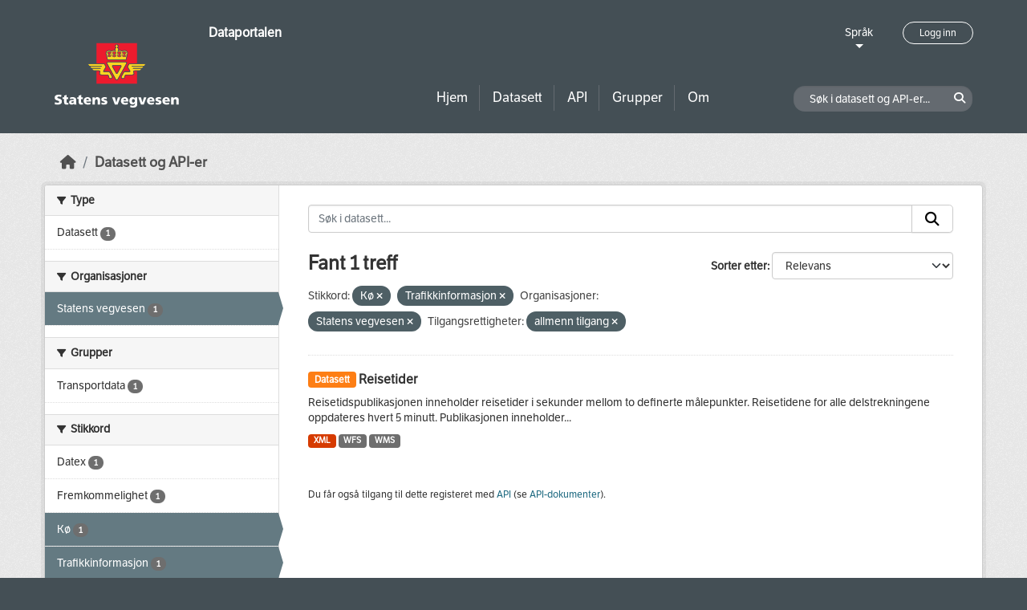

--- FILE ---
content_type: text/html; charset=utf-8
request_url: https://dataut.vegvesen.no/nb/dataset/?tags=K%C3%B8&tags=Trafikkinformasjon&organization=statens-vegvesen&access_rights=http%3A%2F%2Fpublications.europa.eu%2Fresource%2Fauthority%2Faccess-right%2FPUBLIC
body_size: 23242
content:
<!DOCTYPE html>
<!--[if IE 9]> <html lang="nb" class="ie9"> <![endif]-->
<!--[if gt IE 8]><!--> <html lang="nb"  > <!--<![endif]-->
  <head>
    <meta charset="utf-8" />
      <meta name="csrf_field_name" content="_csrf_token" />
      <meta name="_csrf_token" content="Ijk4MDA2MmU3MWRjOWZiZWI1NmQ3ZmE2NDc3MGIwMDQyN2FiYTM3NmEi.aWyVNw.JftvAkwKoU9hkHwN4-EGXPPCcAU" />

      <meta name="generator" content="ckan 2.11.3" />
      <meta name="viewport" content="width=device-width, initial-scale=1.0">
    <title>Datasett - Dataportalen</title>

    
    
    <link rel="shortcut icon" href="/uploads/admin/favicon.ico" />
    
    
        <link rel="alternate" type="text/n3" href="https://dataut.vegvesen.no/nb/catalog.n3"/>
        <link rel="alternate" type="text/turtle" href="https://dataut.vegvesen.no/nb/catalog.ttl"/>
        <link rel="alternate" type="application/rdf+xml" href="https://dataut.vegvesen.no/nb/catalog.xml"/>
        <link rel="alternate" type="application/ld+json" href="https://dataut.vegvesen.no/nb/catalog.jsonld"/>
    


    
  
    
  
      
      
      
    
  

    

  



    
    <link href="/webassets/ckanext-permissions/b8f7c37d-permission-manager.css" rel="stylesheet"/>
<link href="/webassets/base/51d427fe_main.css" rel="stylesheet"/>
<link href="/webassets/ckanext-activity/8dd77216_activity.css" rel="stylesheet"/>
<link href="/webassets/ckanext-nora/6557edea_main.css" rel="stylesheet"/>
<link href="/webassets/ckanext-scheming/728ec589_scheming_css.css" rel="stylesheet"/>
    
    

  </head>

  
  <body data-site-root="https://dataut.vegvesen.no/" data-locale-root="https://dataut.vegvesen.no/nb/" >

    
    <div class="visually-hidden-focusable"><a href="#content">Skip to main content</a></div>
  

  
    


    
	
    

    <header class="masthead nora-header">
		  
		<div class="container two-sections">
			<div class="row">
				<div class="col-sm-3">
					<div class="logo-section">
					
						<h1 class="logo-description">
						<a href="/nb/">Dataportalen</a>
						</h1>
						
							<a class="logo" href="/nb/">
								<img src="/uploads/admin/2019-11-18-111751.474027svv-logo-graa-topp.svg" alt="Dataportalen" title="Dataportalen" />
							</a>
						
					
					<nav class="navbar navbar-expand-lg navbar-light three-bars-btn">
					<button class="navbar-toggler collapsed" type="button" data-bs-toggle="collapse" data-bs-target="#main-navigation-toggle"
					aria-controls="main-navigation-toggle" aria-expanded="false" aria-label="Toggle navigation">
					<span class="fa fa-bars"></span>
					</button>
				</nav>
					</div>
				</div>
				<div class="col-sm-9">
					<div class="top-section">
						<div class="language-block">
							<a class="language-changer" href="">
							Språk
							</a>
							
							<ul class="lang-list">
								
									<li class="lang-item active" >
									<a href="/nb/dataset/?tags=K%C3%B8&amp;tags=Trafikkinformasjon&amp;organization=statens-vegvesen&amp;access_rights=http%3A%2F%2Fpublications.europa.eu%2Fresource%2Fauthority%2Faccess-right%2FPUBLIC">
										norsk bokmål
									</a>
									</li>
								
									<li class="lang-item " >
									<a href="/en/dataset/?tags=K%C3%B8&amp;tags=Trafikkinformasjon&amp;organization=statens-vegvesen&amp;access_rights=http%3A%2F%2Fpublications.europa.eu%2Fresource%2Fauthority%2Faccess-right%2FPUBLIC">
										English
									</a>
									</li>
								
								<li>
									<a href=""></a>
								</li>
							</ul>
						</div>
						
							<div class="login-and-lang">
							<a href="/nb/user/login" class="user-login-btn">Logg inn</a>
							</div>
						
					</div>
					<div class="bottom-section">
						<div class="row">
							<div class="col-md-8">
								<nav class="navbar-expand-lg">
									<div class="main-navbar collapse navbar-collapse" id="main-navigation-toggle">
										
											<nav class="section navigation">
											<ul class="nav nav-pills">
												
												<li><a href="/nb/">Hjem</a></li>
												<li>
													<a href="/nb/dataset/?type=dataset">
														Datasett
													</a>
												</li>
												<li>
													<a href="/nb/dataset/?type=dataservice">
														API
													</a>
												</li>
												<li><a href="/nb/group/">Grupper</a></li>
												<li><a href="/nb/about">Om</a></li>
												
											</ul>
											</nav>
										
										</div>
								</nav>
							</div>
							<div class="col-md-4">
								<div class="search-dataset">
								
									<form class="section site-search simple-input" action="/nb/dataset/" method="get">
									<div class="field">
										<label for="field-sitewide-search">Søk i datasett og API-er</label>
										<input id="field-sitewide-search" type="text" class="form-control" name="q" placeholder="Søk i datasett og API-er..." />
										<button class="btn-search" type="submit"><i class="fa fa-search"></i></button>
									</div>
									</form>
								
								</div>
							</div>
						</div>
					</div>
				</div>
			</div>
		</div>
    </header>


  
    <div class="main">
      <div id="content" class="container">
        
          
            <div class="flash-messages">
              
                
              
            </div>
          

          
            <div class="toolbar" role="navigation" aria-label="Breadcrumb">
              
                
                  <ol class="breadcrumb">
                    
<li class="home"><a href="/nb/" aria-label="Hjem"><i class="fa fa-home"></i><span> Hjem</span></a></li>
                    

  <li class="active"><a href="/nb/dataset/?highlight_actions=new+index">Datasett og API-er</a></li>


                  </ol>
                
              
            </div>
          

          <div class="row wrapper">
            
            
            

            
    
        <aside class="secondary col-sm-3">
            
                <div class="filters">
                <div>
                    
                    

    
    
	
	    
		<section class="module module-narrow module-shallow">
		    
			<h2 class="module-heading">
			    <i class="fa fa-filter"></i>
			    Type
			</h2>
		    
		    
  
  
    <nav>
      <ul class="list-unstyled nav nav-simple nav-facet">
          
            
          
        
          
          
          
          
            <li class="nav-item">
              <a href="/nb/dataset/?tags=K%C3%B8&amp;tags=Trafikkinformasjon&amp;organization=statens-vegvesen&amp;access_rights=http%3A%2F%2Fpublications.europa.eu%2Fresource%2Fauthority%2Faccess-right%2FPUBLIC&amp;type=dataset" title="">
                <span class="item-label">Datasett</span>
                <span class="d-none separator"> - </span>
                <span class="item-count badge">1</span>
              </a>
            </li>
        
      </ul>
    </nav>

    <p class="module-footer">
      
        
      
    </p>
  
  

		</section>
	    
	
    

                    
                    

    
    
	
	    
		<section class="module module-narrow module-shallow">
		    
			<h2 class="module-heading">
			    <i class="fa fa-filter"></i>
			    Organisasjoner
			</h2>
		    
		    
  
  
    <nav>
      <ul class="list-unstyled nav nav-simple nav-facet">
          
        
          
          
          
          
            <li class="nav-item active">
              <a href="/nb/dataset/?tags=K%C3%B8&amp;tags=Trafikkinformasjon&amp;access_rights=http%3A%2F%2Fpublications.europa.eu%2Fresource%2Fauthority%2Faccess-right%2FPUBLIC" title="">
                <span class="item-label">Statens vegvesen</span>
                <span class="d-none separator"> - </span>
                <span class="item-count badge">1</span>
              </a>
            </li>
        
      </ul>
    </nav>

    <p class="module-footer">
      
        
      
    </p>
  
  

		</section>
	    
	
    

                    
                    

    
    
	
	    
		<section class="module module-narrow module-shallow">
		    
			<h2 class="module-heading">
			    <i class="fa fa-filter"></i>
			    Grupper
			</h2>
		    
		    
  
  
    <nav>
      <ul class="list-unstyled nav nav-simple nav-facet">
          
        
          
          
          
          
            <li class="nav-item">
              <a href="/nb/dataset/?tags=K%C3%B8&amp;tags=Trafikkinformasjon&amp;organization=statens-vegvesen&amp;access_rights=http%3A%2F%2Fpublications.europa.eu%2Fresource%2Fauthority%2Faccess-right%2FPUBLIC&amp;groups=nap" title="">
                <span class="item-label">Transportdata</span>
                <span class="d-none separator"> - </span>
                <span class="item-count badge">1</span>
              </a>
            </li>
        
      </ul>
    </nav>

    <p class="module-footer">
      
        
      
    </p>
  
  

		</section>
	    
	
    

                    
                    

    
    
	
	    
		<section class="module module-narrow module-shallow">
		    
			<h2 class="module-heading">
			    <i class="fa fa-filter"></i>
			    Stikkord
			</h2>
		    
		    
  
  
    <nav>
      <ul class="list-unstyled nav nav-simple nav-facet">
          
        
          
          
          
          
            <li class="nav-item">
              <a href="/nb/dataset/?tags=K%C3%B8&amp;tags=Trafikkinformasjon&amp;organization=statens-vegvesen&amp;access_rights=http%3A%2F%2Fpublications.europa.eu%2Fresource%2Fauthority%2Faccess-right%2FPUBLIC&amp;tags=Datex" title="">
                <span class="item-label">Datex</span>
                <span class="d-none separator"> - </span>
                <span class="item-count badge">1</span>
              </a>
            </li>
        
          
          
          
          
            <li class="nav-item">
              <a href="/nb/dataset/?tags=K%C3%B8&amp;tags=Trafikkinformasjon&amp;organization=statens-vegvesen&amp;access_rights=http%3A%2F%2Fpublications.europa.eu%2Fresource%2Fauthority%2Faccess-right%2FPUBLIC&amp;tags=Fremkommelighet" title="">
                <span class="item-label">Fremkommelighet</span>
                <span class="d-none separator"> - </span>
                <span class="item-count badge">1</span>
              </a>
            </li>
        
          
          
          
          
            <li class="nav-item active">
              <a href="/nb/dataset/?tags=Trafikkinformasjon&amp;organization=statens-vegvesen&amp;access_rights=http%3A%2F%2Fpublications.europa.eu%2Fresource%2Fauthority%2Faccess-right%2FPUBLIC" title="">
                <span class="item-label">Kø</span>
                <span class="d-none separator"> - </span>
                <span class="item-count badge">1</span>
              </a>
            </li>
        
          
          
          
          
            <li class="nav-item active">
              <a href="/nb/dataset/?tags=K%C3%B8&amp;organization=statens-vegvesen&amp;access_rights=http%3A%2F%2Fpublications.europa.eu%2Fresource%2Fauthority%2Faccess-right%2FPUBLIC" title="">
                <span class="item-label">Trafikkinformasjon</span>
                <span class="d-none separator"> - </span>
                <span class="item-count badge">1</span>
              </a>
            </li>
        
      </ul>
    </nav>

    <p class="module-footer">
      
        
      
    </p>
  
  

		</section>
	    
	
    

                    
                    

    
    
	
	    
		<section class="module module-narrow module-shallow">
		    
			<h2 class="module-heading">
			    <i class="fa fa-filter"></i>
			    Formater
			</h2>
		    
		    
  
  
    <nav>
      <ul class="list-unstyled nav nav-simple nav-facet">
          
        
          
          
          
          
            <li class="nav-item">
              <a href="/nb/dataset/?tags=K%C3%B8&amp;tags=Trafikkinformasjon&amp;organization=statens-vegvesen&amp;access_rights=http%3A%2F%2Fpublications.europa.eu%2Fresource%2Fauthority%2Faccess-right%2FPUBLIC&amp;res_format=WFS" title="">
                <span class="item-label">WFS</span>
                <span class="d-none separator"> - </span>
                <span class="item-count badge">1</span>
              </a>
            </li>
        
          
          
          
          
            <li class="nav-item">
              <a href="/nb/dataset/?tags=K%C3%B8&amp;tags=Trafikkinformasjon&amp;organization=statens-vegvesen&amp;access_rights=http%3A%2F%2Fpublications.europa.eu%2Fresource%2Fauthority%2Faccess-right%2FPUBLIC&amp;res_format=WMS" title="">
                <span class="item-label">WMS</span>
                <span class="d-none separator"> - </span>
                <span class="item-count badge">1</span>
              </a>
            </li>
        
          
          
          
          
            <li class="nav-item">
              <a href="/nb/dataset/?tags=K%C3%B8&amp;tags=Trafikkinformasjon&amp;organization=statens-vegvesen&amp;access_rights=http%3A%2F%2Fpublications.europa.eu%2Fresource%2Fauthority%2Faccess-right%2FPUBLIC&amp;res_format=XML" title="">
                <span class="item-label">XML</span>
                <span class="d-none separator"> - </span>
                <span class="item-count badge">1</span>
              </a>
            </li>
        
      </ul>
    </nav>

    <p class="module-footer">
      
        
      
    </p>
  
  

		</section>
	    
	
    

                    
                    

    
    
	
	    
		<section class="module module-narrow module-shallow">
		    
			<h2 class="module-heading">
			    <i class="fa fa-filter"></i>
			    Lisenser
			</h2>
		    
		    
  
  
    <nav>
      <ul class="list-unstyled nav nav-simple nav-facet">
          
        
          
          
          
          
            <li class="nav-item">
              <a href="/nb/dataset/?tags=K%C3%B8&amp;tags=Trafikkinformasjon&amp;organization=statens-vegvesen&amp;access_rights=http%3A%2F%2Fpublications.europa.eu%2Fresource%2Fauthority%2Faccess-right%2FPUBLIC&amp;license_id=NLOD" title="Norsk lisens for offentlige data (NLOD)">
                <span class="item-label">Norsk lisens for...</span>
                <span class="d-none separator"> - </span>
                <span class="item-count badge">1</span>
              </a>
            </li>
        
      </ul>
    </nav>

    <p class="module-footer">
      
        
      
    </p>
  
  

		</section>
	    
	
    

                    
                    

    
    
	
	    
		<section class="module module-narrow module-shallow">
		    
			<h2 class="module-heading">
			    <i class="fa fa-filter"></i>
			    Tilgangsrettigheter
			</h2>
		    
		    
  
  
    <nav>
      <ul class="list-unstyled nav nav-simple nav-facet">
          
            
            
          
        
          
          
          
          
            <li class="nav-item active">
              <a href="/nb/dataset/?tags=K%C3%B8&amp;tags=Trafikkinformasjon&amp;organization=statens-vegvesen" title="">
                <span class="item-label">allmenn tilgang</span>
                <span class="d-none separator"> - </span>
                <span class="item-count badge">1</span>
              </a>
            </li>
        
      </ul>
    </nav>

    <p class="module-footer">
      
        
      
    </p>
  
  

		</section>
	    
	
    

                    
                </div>
                <a class="close no-text hide-filters"><i class="fa fa-times-circle"></i><span class="text">close</span></a>
                </div>
            
        </aside>
    


            
<div class="primary col-sm-9 col-xs-12" role="main">
    
    <section class="module">
      <div class="module-content">
        
          
        
        
          
          
          







<form id="dataset-search-form" class="search-form" method="get" data-module="select-switch">

  
<div class="input-group search-input-group">
  <input aria-label="Søk i datasett..." id="field-giant-search" type="text" class="form-control input-lg" name="q" value="" autocomplete="off" placeholder="Søk i datasett...">
  
  <span class="input-group-btn">
    <button class="btn btn-default btn-lg" type="submit" value="search" aria-label="Submit">
      <i class="fa fa-search"></i>
    </button>
  </span>
  
</div>


  
    <span>






<input type="hidden" name="tags" value="Kø" />





<input type="hidden" name="tags" value="Trafikkinformasjon" />





<input type="hidden" name="organization" value="statens-vegvesen" />





<input type="hidden" name="access_rights" value="http://publications.europa.eu/resource/authority/access-right/PUBLIC" />



</span>
  

  
    
      <div class="form-group control-order-by">
        <label for="field-order-by">Sorter etter</label>
        <select id="field-order-by" name="sort" class="form-control form-select">
          
            
              <option value="score desc, metadata_modified desc" selected="selected">Relevans</option>
            
          
            
              <option value="title_string asc">Navn stigende alfabetisk</option>
            
          
            
              <option value="title_string desc">Navn synkende alfabetisk</option>
            
          
            
              <option value="metadata_modified desc">Sist endret</option>
            
          
            
          
        </select>
        
        <button class="btn btn-default js-hide" type="submit">Velg</button>
        
      </div>
    
  

  
  
    <h2>
  
    
    
    
    

  Fant 1 treff</h2>
  


  

  <p class="filter-list">
    
      
      <span class="facet">Stikkord:</span>
      

      
        <span class="filtered pill">
              Kø
            
          <a href="/nb/dataset/?tags=Trafikkinformasjon&amp;organization=statens-vegvesen&amp;access_rights=http%3A%2F%2Fpublications.europa.eu%2Fresource%2Fauthority%2Faccess-right%2FPUBLIC" class="remove" title="Fjern"><i class="fa fa-times"></i></a>
        </span>
      
        <span class="filtered pill">
              Trafikkinformasjon
            
          <a href="/nb/dataset/?tags=K%C3%B8&amp;organization=statens-vegvesen&amp;access_rights=http%3A%2F%2Fpublications.europa.eu%2Fresource%2Fauthority%2Faccess-right%2FPUBLIC" class="remove" title="Fjern"><i class="fa fa-times"></i></a>
        </span>
      
    
      
      <span class="facet">Organisasjoner:</span>
      

      
        <span class="filtered pill">
              Statens vegvesen
            
          <a href="/nb/dataset/?tags=K%C3%B8&amp;tags=Trafikkinformasjon&amp;access_rights=http%3A%2F%2Fpublications.europa.eu%2Fresource%2Fauthority%2Faccess-right%2FPUBLIC" class="remove" title="Fjern"><i class="fa fa-times"></i></a>
        </span>
      
    
      
      <span class="facet">Tilgangsrettigheter:</span>
      
        
        
      

      
        <span class="filtered pill">
              
              allmenn tilgang
            
          <a href="/nb/dataset/?tags=K%C3%B8&amp;tags=Trafikkinformasjon&amp;organization=statens-vegvesen" class="remove" title="Fjern"><i class="fa fa-times"></i></a>
        </span>
      
    
  </p>
  <a class="show-filters btn btn-default">Filterresultater</a>



</form>




        
        
          

  
    <ul class="dataset-list list-unstyled">
    	
	      
	        




  <li class="dataset-item">
    
      <div class="dataset-content">
        
          <h2 class="dataset-heading">
            
              
            
            
	
		<span class="badge bg-warning">
			Datasett
		</span>
	

	<a href="/nb/dataset/reisetider">
		Reisetider
	</a>

            
              
            
          </h2>
        
        
	
	
		<div>Reisetidspublikasjonen inneholder reisetider i sekunder mellom to definerte målepunkter. Reisetidene for alle delstrekningene oppdateres hvert 5 minutt. Publikasjonen inneholder...</div>
	

      </div>
      
        
          
            <ul class="dataset-resources list-unstyled">
              
                
                <li>
                  <a href="/nb/dataset/reisetider" class="badge badge-default" data-format="xml">XML</a>
                </li>
                
                <li>
                  <a href="/nb/dataset/reisetider" class="badge badge-default" data-format="wfs">WFS</a>
                </li>
                
                <li>
                  <a href="/nb/dataset/reisetider" class="badge badge-default" data-format="wms">WMS</a>
                </li>
                
              
            </ul>
          
        
      
    
  </li>

	      
	    
    </ul>
  

        
      </div>

      
        
      
    </section>

    
      <section class="module">
        <div class="module-content">
          
            
              <small>
                
                
                
              Du får også tilgang til dette registeret med <a href="/nb/api/3">API</a> (se <a href="http://docs.ckan.org/en/2.11/api/">API-dokumenter</a>). 
              </small>
            
          
        </div>
      </section>
    
  
</div>

          </div>
        
      </div>
    </div>
  
    <footer class="site-footer nora-footer">
  <div class="container">
    <div class="row">
      <div class="col-sm-4 col-xs-12 footer-block">
          <ul class="list-unstyled">
            
              <li><a href="/nb/about">Om Dataportalen</a></li>
              <li><a href="https://uustatus.no/nb/erklaringer/publisert/ba64b646-e781-42a3-a453-fda61d5d82a6" target="_blank">Tilgjengelighetserklæring</a></li>
              <li><a href="/nb/about">Personvern og informasjonskapsler</a></li>
            
          </ul>
      </div>
      <div class="col-sm-4 col-xs-12 footer-block">
          <ul class="list-unstyled">
            
              
              <li><a href="http://docs.ckan.org/en/2.11/api/">CKAN API</a></li>
              <li><a href="http://www.ckan.org/">CKAN Association</a></li>
            
          </ul>
      </div>
      <div class="col-sm-4 col-xs-12 footer-block">
          <div class="powered-by">
              Drevet av <a class="hide-text ckan-footer-logo" href="http://ckan.org"><img src="../base/images/ckan-logo.png"></a>
          </div>
      </div>
    </div>
  </div>
</footer>
  
  
  
  
  
	
    
	


  

    
    <link href="/webassets/vendor/f3b8236b_select2.css" rel="stylesheet"/>
<link href="/webassets/vendor/53df638c_fontawesome.css" rel="stylesheet"/>
    <script src="/webassets/vendor/240e5086_jquery.js" type="text/javascript"></script>
<script src="/webassets/vendor/773d6354_vendor.js" type="text/javascript"></script>
<script src="/webassets/vendor/6d1ad7e6_bootstrap.js" type="text/javascript"></script>
<script src="/webassets/vendor/529a0eb7_htmx.js" type="text/javascript"></script>
<script src="/webassets/base/a65ea3a0_main.js" type="text/javascript"></script>
<script src="/webassets/base/b1def42f_ckan.js" type="text/javascript"></script>
<script src="/webassets/ckanext-nora/c5cf5506_nora.js" type="text/javascript"></script>
<script src="/webassets/activity/0fdb5ee0_activity.js" type="text/javascript"></script>
  </body>
</html>